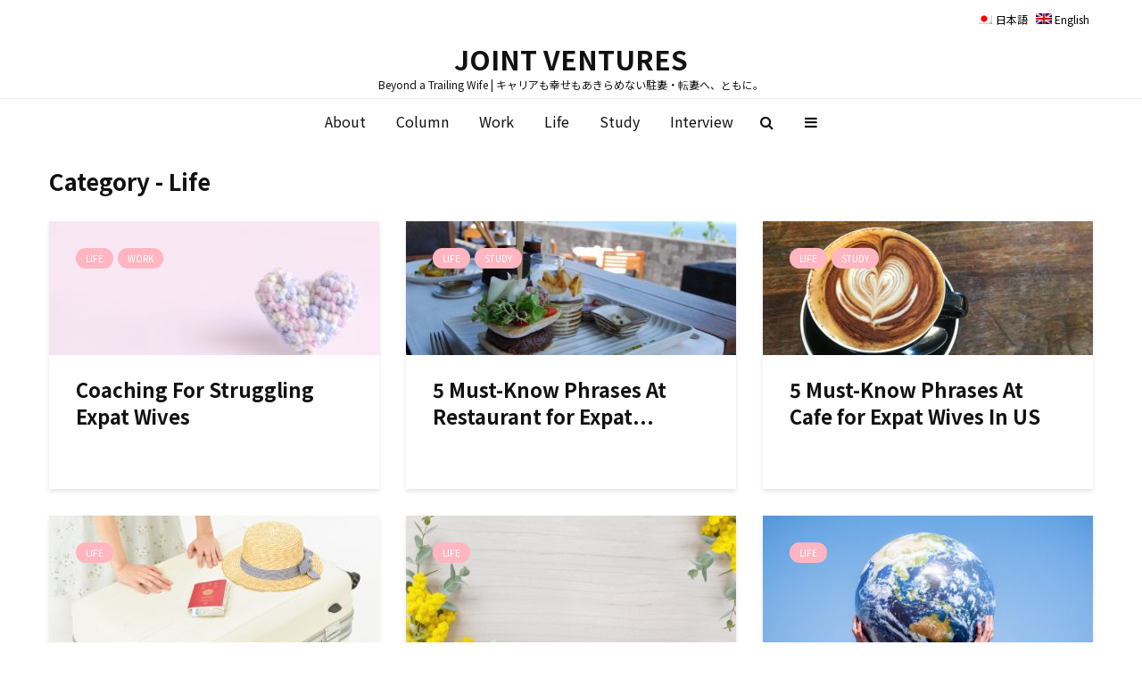

--- FILE ---
content_type: text/html; charset="UTF-8"
request_url: https://joint-ventures.net/en/category/life-en/
body_size: 10178
content:
<!DOCTYPE html>
<html lang="en-US" class="no-js">
<head>
	<meta charset="UTF-8">
	<meta name="viewport" content="width=device-width,initial-scale=1.0">
		<title>Life | JOINT VENTURES</title>
<link rel="alternate" hreflang="ja" href="https://joint-ventures.net/category/life/" />
<link rel="alternate" hreflang="en" href="https://joint-ventures.net/en/category/life-en/" />

<!-- All in One SEO Pack 2.11 by Michael Torbert of Semper Fi Web Design[159,193] -->
<meta name="robots" content="noindex,follow" />
<link rel='next' href='https://joint-ventures.net/en/category/life-en/page/2/' />

<link rel="canonical" href="https://joint-ventures.net/en/category/life-en/" />
<!-- /all in one seo pack -->
<link rel='dns-prefetch' href='//webfonts.sakura.ne.jp' />
<link rel='dns-prefetch' href='//s0.wp.com' />
<link rel='dns-prefetch' href='//maxcdn.bootstrapcdn.com' />
<link rel='dns-prefetch' href='//fonts.googleapis.com' />
<link rel='dns-prefetch' href='//s.w.org' />
<link rel="alternate" type="application/rss+xml" title="JOINT VENTURES &raquo; Feed" href="https://joint-ventures.net/en/feed/" />
<link rel="alternate" type="application/rss+xml" title="JOINT VENTURES &raquo; Comments Feed" href="https://joint-ventures.net/en/comments/feed/" />
<link rel="alternate" type="application/rss+xml" title="JOINT VENTURES &raquo; Life Category Feed" href="https://joint-ventures.net/en/category/life-en/feed/" />
		<script type="text/javascript">
			window._wpemojiSettings = {"baseUrl":"https:\/\/s.w.org\/images\/core\/emoji\/11\/72x72\/","ext":".png","svgUrl":"https:\/\/s.w.org\/images\/core\/emoji\/11\/svg\/","svgExt":".svg","source":{"concatemoji":"https:\/\/joint-ventures.net\/wp-includes\/js\/wp-emoji-release.min.js?ver=4.9.26"}};
			!function(e,a,t){var n,r,o,i=a.createElement("canvas"),p=i.getContext&&i.getContext("2d");function s(e,t){var a=String.fromCharCode;p.clearRect(0,0,i.width,i.height),p.fillText(a.apply(this,e),0,0);e=i.toDataURL();return p.clearRect(0,0,i.width,i.height),p.fillText(a.apply(this,t),0,0),e===i.toDataURL()}function c(e){var t=a.createElement("script");t.src=e,t.defer=t.type="text/javascript",a.getElementsByTagName("head")[0].appendChild(t)}for(o=Array("flag","emoji"),t.supports={everything:!0,everythingExceptFlag:!0},r=0;r<o.length;r++)t.supports[o[r]]=function(e){if(!p||!p.fillText)return!1;switch(p.textBaseline="top",p.font="600 32px Arial",e){case"flag":return s([55356,56826,55356,56819],[55356,56826,8203,55356,56819])?!1:!s([55356,57332,56128,56423,56128,56418,56128,56421,56128,56430,56128,56423,56128,56447],[55356,57332,8203,56128,56423,8203,56128,56418,8203,56128,56421,8203,56128,56430,8203,56128,56423,8203,56128,56447]);case"emoji":return!s([55358,56760,9792,65039],[55358,56760,8203,9792,65039])}return!1}(o[r]),t.supports.everything=t.supports.everything&&t.supports[o[r]],"flag"!==o[r]&&(t.supports.everythingExceptFlag=t.supports.everythingExceptFlag&&t.supports[o[r]]);t.supports.everythingExceptFlag=t.supports.everythingExceptFlag&&!t.supports.flag,t.DOMReady=!1,t.readyCallback=function(){t.DOMReady=!0},t.supports.everything||(n=function(){t.readyCallback()},a.addEventListener?(a.addEventListener("DOMContentLoaded",n,!1),e.addEventListener("load",n,!1)):(e.attachEvent("onload",n),a.attachEvent("onreadystatechange",function(){"complete"===a.readyState&&t.readyCallback()})),(n=t.source||{}).concatemoji?c(n.concatemoji):n.wpemoji&&n.twemoji&&(c(n.twemoji),c(n.wpemoji)))}(window,document,window._wpemojiSettings);
		</script>
		<style type="text/css">
img.wp-smiley,
img.emoji {
	display: inline !important;
	border: none !important;
	box-shadow: none !important;
	height: 1em !important;
	width: 1em !important;
	margin: 0 .07em !important;
	vertical-align: -0.1em !important;
	background: none !important;
	padding: 0 !important;
}
</style>
<link rel='stylesheet' id='contact-form-7-css'  href='https://joint-ventures.net/wp-content/plugins/contact-form-7/includes/css/styles.css?ver=5.1.1' type='text/css' media='all' />
<link rel='stylesheet' id='sb_instagram_styles-css'  href='https://joint-ventures.net/wp-content/plugins/instagram-feed/css/sb-instagram.min.css?ver=1.10.2' type='text/css' media='all' />
<link rel='stylesheet' id='sb-font-awesome-css'  href='https://maxcdn.bootstrapcdn.com/font-awesome/4.7.0/css/font-awesome.min.css' type='text/css' media='all' />
<link rel='stylesheet' id='mks_shortcodes_simple_line_icons-css'  href='https://joint-ventures.net/wp-content/plugins/meks-flexible-shortcodes/css/simple-line/simple-line-icons.css?ver=1.3.1' type='text/css' media='screen' />
<link rel='stylesheet' id='mks_shortcodes_css-css'  href='https://joint-ventures.net/wp-content/plugins/meks-flexible-shortcodes/css/style.css?ver=1.3.1' type='text/css' media='screen' />
<link rel='stylesheet' id='wpml-legacy-horizontal-list-0-css'  href='//joint-ventures.net/wp-content/plugins/sitepress-multilingual-cms/templates/language-switchers/legacy-list-horizontal/style.css?ver=1' type='text/css' media='all' />
<style id='wpml-legacy-horizontal-list-0-inline-css' type='text/css'>
.wpml-ls-sidebars-gridlove_header_sidebar{background-color:#ffffff;}.wpml-ls-sidebars-gridlove_header_sidebar, .wpml-ls-sidebars-gridlove_header_sidebar .wpml-ls-sub-menu, .wpml-ls-sidebars-gridlove_header_sidebar a {border-color:#cdcdcd;}.wpml-ls-sidebars-gridlove_header_sidebar a {color:#444444;background-color:#ffffff;}.wpml-ls-sidebars-gridlove_header_sidebar a:hover,.wpml-ls-sidebars-gridlove_header_sidebar a:focus {color:#000000;background-color:#eeeeee;}.wpml-ls-sidebars-gridlove_header_sidebar .wpml-ls-current-language>a {color:#444444;background-color:#ffffff;}.wpml-ls-sidebars-gridlove_header_sidebar .wpml-ls-current-language:hover>a, .wpml-ls-sidebars-gridlove_header_sidebar .wpml-ls-current-language>a:focus {color:#000000;background-color:#eeeeee;}
</style>
<link rel='stylesheet' id='wpml-menu-item-0-css'  href='//joint-ventures.net/wp-content/plugins/sitepress-multilingual-cms/templates/language-switchers/menu-item/style.css?ver=1' type='text/css' media='all' />
<link rel='stylesheet' id='gridlove-fonts-css'  href='https://fonts.googleapis.com/css?family=Noto+Sans+KR%3A400%2C700&#038;subset=latin&#038;ver=1.7.2' type='text/css' media='all' />
<link rel='stylesheet' id='gridlove-main-css'  href='https://joint-ventures.net/wp-content/themes/gridlove/assets/css/min.css?ver=1.7.2' type='text/css' media='all' />
<style id='gridlove-main-inline-css' type='text/css'>
body{font-size: 16px;}h1, .h1 {font-size: 30px;}h2, .h2,.col-lg-12 .gridlove-post-b .h3 {font-size: 26px;}h3, .h3 {font-size: 22px;}h4, .h4 {font-size: 20px;}h5, .h5 {font-size: 18px;}h6, .h6 {font-size: 16px;}.widget, .gridlove-header-responsive .sub-menu, .gridlove-site-header .sub-menu{font-size: 14px;}.gridlove-main-navigation {font-size: 16px;}.gridlove-post {font-size: 16px;}body{background-color: #ffffff;color: #5e5e5e;font-family: 'Noto Sans KR';font-weight: 400;}h1, h2, h3, h4, h5, h6,.h1, .h2, .h3, .h4, .h5, .h6,blockquote,thead td,.comment-author b,q:before,#bbpress-forums .bbp-forum-title, #bbpress-forums .bbp-topic-permalink{color: #111111;font-family: 'Noto Sans KR';font-weight: 700;}.gridlove-main-nav a,.gridlove-posts-widget a{font-family: 'Noto Sans KR';font-weight: 400;}.gridlove-header-top{background-color: #ffffff;color: #000000;}.gridlove-header-top a{color: #000000;}.gridlove-header-top a:hover{color: #ffb6c1;}.gridlove-header-wrapper,.gridlove-header-middle .sub-menu,.gridlove-header-responsive,.gridlove-header-responsive .sub-menu{background-color:#ffffff; }.gridlove-header-middle,.gridlove-header-middle a,.gridlove-header-responsive,.gridlove-header-responsive a{color: #111111;}.gridlove-header-middle a:hover,.gridlove-header-middle .gridlove-sidebar-action:hover,.gridlove-header-middle .gridlove-actions-button > span:hover,.gridlove-header-middle .current_page_item > a,.gridlove-header-middle .current_page_ancestor > a,.gridlove-header-middle .current-menu-item > a,.gridlove-header-middle .current-menu-ancestor > a,.gridlove-header-middle .gridlove-category-menu article:hover a,.gridlove-header-responsive a:hover {color: #ffb6c1;}.gridlove-header-middle .active>span,.gridlove-header-middle .gridlove-main-nav>li.menu-item-has-children:hover>a,.gridlove-header-middle .gridlove-social-icons:hover>span,.gridlove-header-responsive .active>span{background-color: rgba(17,17,17,0.05)}.gridlove-header-middle .gridlove-button-search{background-color: #ffb6c1;}.gridlove-header-middle .gridlove-search-form input{border-color: rgba(17,17,17,0.1)}.gridlove-header-middle .sub-menu,.gridlove-header-responsive .sub-menu{border-top: 1px solid rgba(17,17,17,0.05)}.gridlove-header-middle{height: 70px;}.gridlove-logo{max-height: 70px;}.gridlove-branding-bg{background:#f0233b;}.gridlove-header-responsive .gridlove-actions-button:hover >span{color:#ffb6c1;}.gridlove-sidebar-action .gridlove-bars:before,.gridlove-sidebar-action .gridlove-bars:after{background:#111111;}.gridlove-sidebar-action:hover .gridlove-bars:before,.gridlove-sidebar-action:hover .gridlove-bars:after{background:#ffb6c1;}.gridlove-sidebar-action .gridlove-bars{border-color: #111111;}.gridlove-sidebar-action:hover .gridlove-bars{border-color:#ffb6c1;}.gridlove-header-bottom .sub-menu{ background-color:#ffffff;}.gridlove-header-bottom .sub-menu a{color:#111111;}.gridlove-header-bottom .sub-menu a:hover,.gridlove-header-bottom .gridlove-category-menu article:hover a{color:#ffb6c1;}.gridlove-header-bottom{background-color:#ffffff;}.gridlove-header-bottom,.gridlove-header-bottom a{color: #111111;}.gridlove-header-bottom a:hover,.gridlove-header-bottom .gridlove-sidebar-action:hover,.gridlove-header-bottom .gridlove-actions-button > span:hover,.gridlove-header-bottom .current_page_item > a,.gridlove-header-bottom .current_page_ancestor > a,.gridlove-header-bottom .current-menu-item > a,.gridlove-header-bottom .current-menu-ancestor > a {color: #ffb6c1;}.gridlove-header-bottom .active>span,.gridlove-header-bottom .gridlove-main-nav>li.menu-item-has-children:hover>a,.gridlove-header-bottom .gridlove-social-icons:hover>span{background-color: rgba(17,17,17,0.05)}.gridlove-header-bottom .gridlove-search-form input{border-color: rgba(17,17,17,0.1)}.gridlove-header-bottom,.gridlove-header-bottom .sub-menu{border-top: 1px solid rgba(17,17,17,0.07)}.gridlove-header-bottom .gridlove-button-search{background-color: #ffb6c1;}.gridlove-header-sticky,.gridlove-header-sticky .sub-menu{background-color:#ffffff; }.gridlove-header-sticky,.gridlove-header-sticky a{color: #000000;}.gridlove-header-sticky a:hover,.gridlove-header-sticky .gridlove-sidebar-action:hover,.gridlove-header-sticky .gridlove-actions-button > span:hover,.gridlove-header-sticky .current_page_item > a,.gridlove-header-sticky .current_page_ancestor > a,.gridlove-header-sticky .current-menu-item > a,.gridlove-header-sticky .current-menu-ancestor > a,.gridlove-header-sticky .gridlove-category-menu article:hover a{color: #000000;}.gridlove-header-sticky .active>span,.gridlove-header-sticky .gridlove-main-nav>li.menu-item-has-children:hover>a,.gridlove-header-sticky .gridlove-social-icons:hover>span{background-color: rgba(0,0,0,0.05)}.gridlove-header-sticky .gridlove-search-form input{border-color: rgba(0,0,0,0.1)}.gridlove-header-sticky .sub-menu{border-top: 1px solid rgba(0,0,0,0.05)}.gridlove-header-sticky .gridlove-button-search{background-color: #000000;}.gridlove-cover-area,.gridlove-cover{height:500px; }.gridlove-cover-area .gridlove-cover-bg img{width:1400px; }.gridlove-box,#disqus_thread{background: #ffffff;}a{color: #5e5e5e;}.entry-title a{ color: #111111;}a:hover,.comment-reply-link,#cancel-comment-reply-link,.gridlove-box .entry-title a:hover,.gridlove-posts-widget article:hover a{color: #ffb6c1;}.entry-content p a,.widget_text a,.entry-content ul a,.entry-content ol a,.gridlove-text-module-content p a{color: #ffb6c1; border-color: rgba(255,182,193,0.8);}.entry-content p a:hover,.widget_text a:hover,.entry-content ul a:hover,.entry-content ol a:hover,.gridlove-text-module-content p a:hover{border-bottom: 1px solid transparent;}.comment-reply-link:hover,.gallery .gallery-item a:after, .wp-block-gallery .blocks-gallery-item a:after, .entry-content a.gridlove-popup-img {color: #5e5e5e; }.gridlove-post-b .box-col-b:only-child .entry-title a,.gridlove-post-d .entry-overlay:only-child .entry-title a{color: #111111;}.gridlove-post-b .box-col-b:only-child .entry-title a:hover,.gridlove-post-d .entry-overlay:only-child .entry-title a:hover,.gridlove-content .entry-header .gridlove-breadcrumbs a,.gridlove-content .entry-header .gridlove-breadcrumbs a:hover,.module-header .gridlove-breadcrumbs a,.module-header .gridlove-breadcrumbs a:hover { color: #ffb6c1; }.gridlove-post-b .box-col-b:only-child .meta-item,.gridlove-post-b .box-col-b:only-child .entry-meta a,.gridlove-post-b .box-col-b:only-child .entry-meta span,.gridlove-post-d .entry-overlay:only-child .meta-item,.gridlove-post-d .entry-overlay:only-child .entry-meta a,.gridlove-post-d .entry-overlay:only-child .entry-meta span {color: #818181;}.entry-meta .meta-item, .entry-meta a, .entry-meta span,.comment-metadata a{color: #818181;}blockquote{color: rgba(17,17,17,0.8);}blockquote:before{color: rgba(17,17,17,0.15);}.entry-meta a:hover{color: #111111;}.widget_tag_cloud a,.entry-tags a{ background: rgba(94,94,94,0.1); color: #5e5e5e; }.submit,.gridlove-button,.mks_autor_link_wrap a,.mks_read_more a,input[type="submit"],.gridlove-cat, .gridlove-pill,.gridlove-button-search{color:#FFF;background-color: #ffb6c1;}.wp-block-button__link{background-color: #ffb6c1; }.gridlove-button:hover{color:#FFF;}.gridlove-share a:hover{background:rgba(17, 17, 17, .8);color:#FFF;}.gridlove-pill:hover,.gridlove-author-links a:hover,.entry-category a:hover{background: #111;color: #FFF;}.gridlove-cover-content .entry-category a:hover,.entry-overlay .entry-category a:hover,.gridlove-highlight .entry-category a:hover,.gridlove-box.gridlove-post-d .entry-overlay .entry-category a:hover,.gridlove-post-a .entry-category a:hover,.gridlove-highlight .gridlove-format-icon{background: #FFF;color: #111;}.gridlove-author, .gridlove-prev-next-nav,.comment .comment-respond{border-color: rgba(94,94,94,0.1);}.gridlove-load-more a,.gridlove-pagination .gridlove-next a,.gridlove-pagination .gridlove-prev a,.gridlove-pagination .next,.gridlove-pagination .prev,.gridlove-infinite-scroll a,.double-bounce1, .double-bounce2,.gridlove-link-pages > span,.module-actions ul.page-numbers span.page-numbers{color:#FFF;background-color: #ffb6c1;}.gridlove-pagination .current{background-color:rgba(94,94,94,0.1);}.gridlove-highlight{background: #ffb6c1;}.gridlove-highlight,.gridlove-highlight h4,.gridlove-highlight a{color: #ffffff;}.gridlove-highlight .entry-meta .meta-item, .gridlove-highlight .entry-meta a, .gridlove-highlight .entry-meta span,.gridlove-highlight p{color: rgba(255,255,255,0.8);}.gridlove-highlight .gridlove-author-links .fa-link,.gridlove-highlight .gridlove_category_widget .gridlove-full-color li a:after{background: #ffb6c1;}.gridlove-highlight .entry-meta a:hover{color: #ffffff;}.gridlove-highlight.gridlove-post-d .entry-image a:after{background-color: rgba(255,182,193,0.7);}.gridlove-highlight.gridlove-post-d:hover .entry-image a:after{background-color: rgba(255,182,193,0.9);}.gridlove-highlight.gridlove-post-a .entry-image:hover>a:after, .gridlove-highlight.gridlove-post-b .entry-image:hover a:after{background-color: rgba(255,182,193,0.2);}.gridlove-highlight .gridlove-slider-controls > div{background-color: rgba(255,255,255,0.1);color: #ffffff; }.gridlove-highlight .gridlove-slider-controls > div:hover{background-color: rgba(255,255,255,0.3);color: #ffffff; }.gridlove-highlight.gridlove-box .entry-title a:hover{color: #ffb6c1;}.gridlove-highlight.widget_meta a, .gridlove-highlight.widget_recent_entries li, .gridlove-highlight.widget_recent_comments li, .gridlove-highlight.widget_nav_menu a, .gridlove-highlight.widget_archive li, .gridlove-highlight.widget_pages a{border-color: rgba(255,255,255,0.1);}.gridlove-cover-content .entry-meta .meta-item, .gridlove-cover-content .entry-meta a, .gridlove-cover-content .entry-meta span,.gridlove-cover-area .gridlove-breadcrumbs,.gridlove-cover-area .gridlove-breadcrumbs a,.gridlove-cover-area .gridlove-breadcrumbs .breadcrumb_last,body .gridlove-content .entry-overlay .gridlove-breadcrumbs {color: rgba(255, 255, 255, .8);}.gridlove-cover-content .entry-meta a:hover,.gridlove-cover-area .gridlove-breadcrumbs a:hover {color: rgba(255, 255, 255, 1);}.module-title h2,.module-title .h2{ color: #111111; }.gridlove-action-link,.gridlove-slider-controls > div,.module-actions ul.page-numbers .next.page-numbers,.module-actions ul.page-numbers .prev.page-numbers{background: rgba(17,17,17,0.1); color: #111111; }.gridlove-slider-controls > div:hover,.gridlove-action-link:hover,.module-actions ul.page-numbers .next.page-numbers:hover,.module-actions ul.page-numbers .prev.page-numbers:hover{color: #111111;background: rgba(17,17,17,0.3); }.gridlove-pn-ico,.gridlove-author-links .fa-link{background: rgba(94,94,94,0.1); color: #5e5e5e;}.gridlove-prev-next-nav a:hover .gridlove-pn-ico{background: rgba(255,182,193,1); color: #ffffff;}.widget_meta a,.widget_recent_entries li,.widget_recent_comments li,.widget_nav_menu a,.widget_archive li,.widget_pages a,.widget_categories li,.gridlove_category_widget .gridlove-count-color li,.widget_categories .children li,.widget_archiv .children li{border-color: rgba(94,94,94,0.1);}.widget_recent_entries a:hover,.menu-item-has-children.active > span,.menu-item-has-children.active > a,.gridlove-nav-widget-acordion:hover,.widget_recent_comments .recentcomments a.url:hover{color: #ffb6c1;}.widget_recent_comments .url,.post-date,.widget_recent_comments .recentcomments,.gridlove-nav-widget-acordion,.widget_archive li,.rss-date,.widget_categories li,.widget_archive li{color:#818181;}.widget_pages .children,.widget_nav_menu .sub-menu{background:#ffb6c1;color:#FFF;}.widget_pages .children a,.widget_nav_menu .sub-menu a,.widget_nav_menu .sub-menu span,.widget_pages .children span{color:#FFF;}.widget_tag_cloud a:hover,.entry-tags a:hover{background: #ffb6c1;color:#FFF;}.gridlove-footer{background: #f0f0f0;color: #000000;}.gridlove-footer .widget-title{color: #000000;}.gridlove-footer a{color: rgba(0,0,0,0.8);}.gridlove-footer a:hover{color: #000000;}.gridlove-footer .widget_recent_comments .url, .gridlove-footer .post-date, .gridlove-footer .widget_recent_comments .recentcomments, .gridlove-footer .gridlove-nav-widget-acordion, .gridlove-footer .widget_archive li, .gridlove-footer .rss-date{color: rgba(0,0,0,0.8); }.gridlove-footer .widget_meta a, .gridlove-footer .widget_recent_entries li, .gridlove-footer .widget_recent_comments li, .gridlove-footer .widget_nav_menu a, .gridlove-footer .widget_archive li, .gridlove-footer .widget_pages a,.gridlove-footer table,.gridlove-footer td,.gridlove-footer th,.gridlove-footer .widget_calendar table,.gridlove-footer .widget.widget_categories select,.gridlove-footer .widget_calendar table tfoot tr td{border-color: rgba(0,0,0,0.2);}table,thead,td,th,.widget_calendar table{ border-color: rgba(94,94,94,0.1);}input[type="text"], input[type="email"], input[type="url"], input[type="tel"], input[type="number"], input[type="date"], input[type="password"], select, textarea{border-color: rgba(94,94,94,0.2);}div.mejs-container .mejs-controls {background-color: rgba(94,94,94,0.1);}body .mejs-controls .mejs-time-rail .mejs-time-current{background: #ffb6c1;}body .mejs-video.mejs-container .mejs-controls{background-color: rgba(255,255,255,0.9);}.wp-block-cover .wp-block-cover-image-text, .wp-block-cover .wp-block-cover-text, .wp-block-cover h2, .wp-block-cover-image .wp-block-cover-image-text, .wp-block-cover-image .wp-block-cover-text, .wp-block-cover-image h2{font-family: 'Noto Sans KR';font-weight: 700; }.wp-block-cover-image .wp-block-cover-image-text, .wp-block-cover-image h2{font-size: 26px;}.widget_display_replies li, .widget_display_topics li{ color:#818181; }.gridlove-cats .gridlove-cat .entry-overlay-wrapper .entry-image:after, .gridlove-cat.gridlove-post-d .entry-image a:after { background-color: rgba(255,182,193,0.7); }.gridlove-cat.gridlove-post-d:hover .entry-image a:after { background-color: rgba(255,182,193,0.9); }
</style>
<link rel='stylesheet' id='meks-ads-widget-css'  href='https://joint-ventures.net/wp-content/plugins/meks-easy-ads-widget/css/style.css?ver=2.0.4' type='text/css' media='all' />
<link rel='stylesheet' id='meks_instagram-widget-styles-css'  href='https://joint-ventures.net/wp-content/plugins/meks-easy-instagram-widget/css/widget.css?ver=4.9.26' type='text/css' media='all' />
<link rel='stylesheet' id='meks-flickr-widget-css'  href='https://joint-ventures.net/wp-content/plugins/meks-simple-flickr-widget/css/style.css?ver=1.1.3' type='text/css' media='all' />
<link rel='stylesheet' id='meks-author-widget-css'  href='https://joint-ventures.net/wp-content/plugins/meks-smart-author-widget/css/style.css?ver=1.1.1' type='text/css' media='all' />
<link rel='stylesheet' id='meks-social-widget-css'  href='https://joint-ventures.net/wp-content/plugins/meks-smart-social-widget/css/style.css?ver=1.3.5' type='text/css' media='all' />
<link rel='stylesheet' id='meks-themeforest-widget-css'  href='https://joint-ventures.net/wp-content/plugins/meks-themeforest-smart-widget/css/style.css?ver=1.3' type='text/css' media='all' />
<link rel='stylesheet' id='tablepress-default-css'  href='https://joint-ventures.net/wp-content/plugins/tablepress/css/default.min.css?ver=1.9.2' type='text/css' media='all' />
<link rel='stylesheet' id='jetpack_css-css'  href='https://c0.wp.com/p/jetpack/6.9.4/css/jetpack.css' type='text/css' media='all' />
<script type='text/javascript' src='https://c0.wp.com/c/4.9.26/wp-includes/js/jquery/jquery.js'></script>
<script type='text/javascript' src='https://c0.wp.com/c/4.9.26/wp-includes/js/jquery/jquery-migrate.min.js'></script>
<script type='text/javascript' src='//webfonts.sakura.ne.jp/js/sakura.js?ver=2.0.0'></script>
<link rel='https://api.w.org/' href='https://joint-ventures.net/en/wp-json/' />
<link rel="EditURI" type="application/rsd+xml" title="RSD" href="https://joint-ventures.net/xmlrpc.php?rsd" />
<link rel="wlwmanifest" type="application/wlwmanifest+xml" href="https://joint-ventures.net/wp-includes/wlwmanifest.xml" /> 
<meta name="generator" content="WordPress 4.9.26" />
<meta name="generator" content="WPML ver:4.1.4 stt:1,28;" />
	<!-- Fonts Plugin CSS - https://fontsplugin.com/ -->
	<style>
			</style>
	<!-- Fonts Plugin CSS -->
	
<link rel='dns-prefetch' href='//v0.wordpress.com'/>
<link rel='dns-prefetch' href='//c0.wp.com'/>
<style type='text/css'>img#wpstats{display:none}</style><link rel="icon" href="https://joint-ventures.net/wp-content/uploads/2019/01/cropped-transparent-32x32.png" sizes="32x32" />
<link rel="icon" href="https://joint-ventures.net/wp-content/uploads/2019/01/cropped-transparent-192x192.png" sizes="192x192" />
<link rel="apple-touch-icon-precomposed" href="https://joint-ventures.net/wp-content/uploads/2019/01/cropped-transparent-180x180.png" />
<meta name="msapplication-TileImage" content="https://joint-ventures.net/wp-content/uploads/2019/01/cropped-transparent-270x270.png" />

<!-- BEGIN Typekit Fonts for WordPress -->

<!-- END Typekit Fonts for WordPress -->

<style type="text/css">.gridlove-cover-area { background: #FFFFFF; }</style>
<!-- BEGIN ExactMetrics v5.3.7 Universal Analytics - https://exactmetrics.com/ -->
<script>
(function(i,s,o,g,r,a,m){i['GoogleAnalyticsObject']=r;i[r]=i[r]||function(){
	(i[r].q=i[r].q||[]).push(arguments)},i[r].l=1*new Date();a=s.createElement(o),
	m=s.getElementsByTagName(o)[0];a.async=1;a.src=g;m.parentNode.insertBefore(a,m)
})(window,document,'script','https://www.google-analytics.com/analytics.js','ga');
  ga('create', 'UA-133574164-1', 'auto');
  ga('send', 'pageview');
</script>
<!-- END ExactMetrics Universal Analytics -->
			<link rel="stylesheet" type="text/css" id="wp-custom-css" href="https://joint-ventures.net/en/?custom-css=381aac8ca3" />
		<style id="tt-easy-google-font-styles" type="text/css">p { }
h1 { }
h2 { }
h3 { }
h4 { }
h5 { }
h6 { }
</style></head>

<body class="archive category category-life-en category-172 chrome gridlove-cover-overlay-off gridlove-v_1_7_2">
	
		
	<header id="header" class="gridlove-site-header hidden-md-down  ">
			
							<div class="gridlove-header-top">
	<div class="container">

		
		
					<div class="gridlove-slot-r">
				<nav class="secondary-navigation">	
		<ul id="menu-gridlove-secondary" class="menu"><li id="menu-item-wpml-ls-141-ja" class="menu-item wpml-ls-slot-141 wpml-ls-item wpml-ls-item-ja wpml-ls-menu-item wpml-ls-first-item menu-item-type-wpml_ls_menu_item menu-item-object-wpml_ls_menu_item menu-item-wpml-ls-141-ja"><a title="日本語" href="https://joint-ventures.net/category/life/"><img class="wpml-ls-flag" src="https://joint-ventures.net/wp-content/plugins/sitepress-multilingual-cms/res/flags/ja.png" alt="ja" title="日本語"><span class="wpml-ls-native">日本語</span></a></li>
<li id="menu-item-wpml-ls-141-en" class="menu-item wpml-ls-slot-141 wpml-ls-item wpml-ls-item-en wpml-ls-current-language wpml-ls-menu-item wpml-ls-last-item menu-item-type-wpml_ls_menu_item menu-item-object-wpml_ls_menu_item menu-item-wpml-ls-141-en"><a title="English" href="https://joint-ventures.net/en/category/life-en/"><img class="wpml-ls-flag" src="https://joint-ventures.net/wp-content/plugins/sitepress-multilingual-cms/res/flags/en.png" alt="en" title="English"><span class="wpml-ls-native">English</span></a></li>
</ul></nav>
 
			</div>
			</div>				
</div>			
			<div class="gridlove-header-4">
	<div class="gridlove-header-wrapper">
	<div class="gridlove-header-middle">
		<div class="gridlove-slot-c">
			
<div class="gridlove-site-branding  gridlove-txt-logo">
			<span class="site-title h1"><a href="https://joint-ventures.net/en/" rel="home">JOINT VENTURES</a></span>
	
			<span class="gridlove-site-description">Beyond a Trailing Wife | キャリアも幸せもあきらめない駐妻・転妻へ、ともに。</span>	
</div>

		</div>
	</div>
	</div>
	<div class="gridlove-header-bottom">
		<div class="gridlove-slot-c">
			<nav class="gridlove-main-navigation">	
				<ul id="menu-gridlove-main" class="gridlove-main-nav gridlove-menu"><li id="menu-item-2512" class="menu-item menu-item-type-post_type menu-item-object-page menu-item-2512"><a href="https://joint-ventures.net/en/about/">About</a></li>
<li id="menu-item-2601" class="menu-item menu-item-type-taxonomy menu-item-object-category menu-item-2601"><a href="https://joint-ventures.net/en/category/column-en/">Column</a></li>
<li id="menu-item-2489" class="menu-item menu-item-type-taxonomy menu-item-object-category menu-item-2489"><a href="https://joint-ventures.net/en/category/work-en/">Work</a></li>
<li id="menu-item-2490" class="menu-item menu-item-type-taxonomy menu-item-object-category menu-item-2490"><a href="https://joint-ventures.net/en/category/life-en/">Life</a></li>
<li id="menu-item-3076" class="menu-item menu-item-type-taxonomy menu-item-object-category menu-item-3076"><a href="https://joint-ventures.net/en/category/study-en/">Study</a></li>
<li id="menu-item-3959" class="menu-item menu-item-type-taxonomy menu-item-object-category menu-item-3959"><a href="https://joint-ventures.net/en/category/interview-en/">Interview</a></li>
</ul>	</nav>				<ul class="gridlove-actions gridlove-menu">
					<li class="gridlove-actions-button gridlove-action-search">
	<span>
		<i class="fa fa-search"></i>
	</span>
	<ul class="sub-menu">
		<li>
			<form class="gridlove-search-form" action="https://joint-ventures.net/en/" method="get"><input name="s" type="text" value="" placeholder="Type here to search..." /><button type="submit" class="gridlove-button-search">Search</button></form>		</li>
	</ul>
</li>					<li class="gridlove-actions-button">
	<span class="gridlove-sidebar-action">
		<i class="fa fa-bars"></i>
	</span>
</li>			</ul>
		</div>
	</div>
</div>
							<div id="gridlove-header-sticky" class="gridlove-header-sticky">
	<div class="container">
		
		<div class="gridlove-slot-l">
						
<div class="gridlove-site-branding  gridlove-txt-logo">
			<span class="site-title h1"><a href="https://joint-ventures.net/en/" rel="home">JOINT VENTURES</a></span>
	
			<span class="gridlove-site-description">Beyond a Trailing Wife | キャリアも幸せもあきらめない駐妻・転妻へ、ともに。</span>	
</div>

		</div>	
		<div class="gridlove-slot-r">
			<nav class="gridlove-main-navigation">	
				<ul id="menu-gridlove-main-1" class="gridlove-main-nav gridlove-menu"><li class="menu-item menu-item-type-post_type menu-item-object-page menu-item-2512"><a href="https://joint-ventures.net/en/about/">About</a></li>
<li class="menu-item menu-item-type-taxonomy menu-item-object-category menu-item-2601"><a href="https://joint-ventures.net/en/category/column-en/">Column</a></li>
<li class="menu-item menu-item-type-taxonomy menu-item-object-category menu-item-2489"><a href="https://joint-ventures.net/en/category/work-en/">Work</a></li>
<li class="menu-item menu-item-type-taxonomy menu-item-object-category menu-item-2490"><a href="https://joint-ventures.net/en/category/life-en/">Life</a></li>
<li class="menu-item menu-item-type-taxonomy menu-item-object-category menu-item-3076"><a href="https://joint-ventures.net/en/category/study-en/">Study</a></li>
<li class="menu-item menu-item-type-taxonomy menu-item-object-category menu-item-3959"><a href="https://joint-ventures.net/en/category/interview-en/">Interview</a></li>
</ul>	</nav>     
				<ul class="gridlove-actions gridlove-menu">
					<li class="gridlove-actions-button gridlove-action-search">
	<span>
		<i class="fa fa-search"></i>
	</span>
	<ul class="sub-menu">
		<li>
			<form class="gridlove-search-form" action="https://joint-ventures.net/en/" method="get"><input name="s" type="text" value="" placeholder="Type here to search..." /><button type="submit" class="gridlove-button-search">Search</button></form>		</li>
	</ul>
</li>					<li class="gridlove-actions-button">
	<span class="gridlove-sidebar-action">
		<i class="fa fa-bars"></i>
	</span>
</li>			</ul>
		</div>
	</div>
</div>			
	</header>

	<div id="gridlove-header-responsive" class="gridlove-header-responsive hidden-lg-up">

	<div class="container">
		
		
<div class="gridlove-site-branding  gridlove-txt-logo">
			<span class="site-title h1"><a href="https://joint-ventures.net/en/" rel="home">JOINT VENTURES</a></span>
	
			<span class="gridlove-site-description">Beyond a Trailing Wife | キャリアも幸せもあきらめない駐妻・転妻へ、ともに。</span>	
</div>


		<ul class="gridlove-actions gridlove-menu">

								<li class="gridlove-actions-button gridlove-action-search">
	<span>
		<i class="fa fa-search"></i>
	</span>
	<ul class="sub-menu">
		<li>
			<form class="gridlove-search-form" action="https://joint-ventures.net/en/" method="get"><input name="s" type="text" value="" placeholder="Type here to search..." /><button type="submit" class="gridlove-button-search">Search</button></form>		</li>
	</ul>
</li>							<li class="gridlove-actions-button">
	<span class="gridlove-sidebar-action">
		<i class="fa fa-bars"></i>
	</span>
</li>				
	
</ul>
	</div>

</div>




    <div id="content" class="gridlove-site-content container">

        <div class="gridlove-module module-type-posts ">
            <div class="module-header"><div class="module-title"><h1 class="h2">Category - Life</h1></div></div>
            <div class="row gridlove-posts">

                
                    
                    
                        
                        
                                                <div class="col-lg-4 col-md-6 col-sm-12 layout-simple">
                                                        <article class="gridlove-post gridlove-post-a gridlove-box  post-3847 post type-post status-publish format-standard has-post-thumbnail hentry category-life-en category-work-en tag-coaching tag-expat-wife">

            <div class="entry-image">
            <a href="https://joint-ventures.net/en/expat-wife-coaching/" title="Coaching For Struggling Expat Wives"><img width="370" height="150" src="https://joint-ventures.net/wp-content/uploads/2019/03/84e387aea57eac7735187b8daa296078_s-370x150.jpg" class="attachment-gridlove-a4 size-gridlove-a4 wp-post-image" alt="" /></a>
            <div class="entry-category">
                                                    
                                    <a href="https://joint-ventures.net/en/category/life-en/" class="gridlove-cat gridlove-cat-172">Life</a><a href="https://joint-ventures.net/en/category/work-en/" class="gridlove-cat gridlove-cat-173">Work</a>                            </div>
        </div>
    

    <div class="box-inner-p">
        <div class="box-inner-ellipsis">
            <h2 class="entry-title h3"><a href="https://joint-ventures.net/en/expat-wife-coaching/">Coaching For Struggling Expat Wives</a></h2>        </div>
            </div>

</article>                        </div>
                        
                        
                    
                        
                        
                                                <div class="col-lg-4 col-md-6 col-sm-12 layout-simple">
                                                        <article class="gridlove-post gridlove-post-a gridlove-box  post-3822 post type-post status-publish format-standard has-post-thumbnail hentry category-life-en category-study-en tag-english tag-expat-wife tag-restaurant">

            <div class="entry-image">
            <a href="https://joint-ventures.net/en/expat-wife-english-phrases-at-restaurant/" title="5 Must-Know Phrases At Restaurant for Expat Wives In US"><img width="370" height="150" src="https://joint-ventures.net/wp-content/uploads/2019/03/76efb3116b4960e524631cc15e3d3028_s-370x150.jpg" class="attachment-gridlove-a4 size-gridlove-a4 wp-post-image" alt="" /></a>
            <div class="entry-category">
                                                    
                                    <a href="https://joint-ventures.net/en/category/life-en/" class="gridlove-cat gridlove-cat-172">Life</a><a href="https://joint-ventures.net/en/category/study-en/" class="gridlove-cat gridlove-cat-205">Study</a>                            </div>
        </div>
    

    <div class="box-inner-p">
        <div class="box-inner-ellipsis">
            <h2 class="entry-title h3"><a href="https://joint-ventures.net/en/expat-wife-english-phrases-at-restaurant/">5 Must-Know Phrases At Restaurant for Expat Wives In US</a></h2>        </div>
            </div>

</article>                        </div>
                        
                        
                    
                        
                        
                                                <div class="col-lg-4 col-md-6 col-sm-12 layout-simple">
                                                        <article class="gridlove-post gridlove-post-a gridlove-box  post-3663 post type-post status-publish format-standard has-post-thumbnail hentry category-life-en category-study-en tag-cafe tag-english tag-expat-wife">

            <div class="entry-image">
            <a href="https://joint-ventures.net/en/expat-wife-english-phrases-at-cafe/" title="5 Must-Know Phrases At Cafe for Expat Wives In US"><img width="370" height="150" src="https://joint-ventures.net/wp-content/uploads/2019/03/a18a0941487b56ba64ef438a24740dd7_s-370x150.jpg" class="attachment-gridlove-a4 size-gridlove-a4 wp-post-image" alt="" /></a>
            <div class="entry-category">
                                                    
                                    <a href="https://joint-ventures.net/en/category/life-en/" class="gridlove-cat gridlove-cat-172">Life</a><a href="https://joint-ventures.net/en/category/study-en/" class="gridlove-cat gridlove-cat-205">Study</a>                            </div>
        </div>
    

    <div class="box-inner-p">
        <div class="box-inner-ellipsis">
            <h2 class="entry-title h3"><a href="https://joint-ventures.net/en/expat-wife-english-phrases-at-cafe/">5 Must-Know Phrases At Cafe for Expat Wives In US</a></h2>        </div>
            </div>

</article>                        </div>
                        
                        
                    
                        
                        
                                                <div class="col-lg-4 col-md-6 col-sm-12 layout-simple">
                                                        <article class="gridlove-post gridlove-post-a gridlove-box  post-3501 post type-post status-publish format-standard has-post-thumbnail hentry category-life-en tag-bring tag-expat-wife tag-japan tag-us">

            <div class="entry-image">
            <a href="https://joint-ventures.net/en/expat-wife-what-to-bring-from-japan-to-us/" title="10 Products Japanese Expat Wives Would Miss In US"><img width="370" height="150" src="https://joint-ventures.net/wp-content/uploads/2019/03/8ee2554fae9d3d29491abad290be6ff9_s-370x150.jpg" class="attachment-gridlove-a4 size-gridlove-a4 wp-post-image" alt="" /></a>
            <div class="entry-category">
                                                    
                                    <a href="https://joint-ventures.net/en/category/life-en/" class="gridlove-cat gridlove-cat-172">Life</a>                            </div>
        </div>
    

    <div class="box-inner-p">
        <div class="box-inner-ellipsis">
            <h2 class="entry-title h3"><a href="https://joint-ventures.net/en/expat-wife-what-to-bring-from-japan-to-us/">10 Products Japanese Expat Wives Would Miss In US</a></h2>        </div>
            </div>

</article>                        </div>
                        
                        
                    
                        
                        
                                                <div class="col-lg-4 col-md-6 col-sm-12 layout-simple">
                                                        <article class="gridlove-post gridlove-post-a gridlove-box  post-3459 post type-post status-publish format-standard has-post-thumbnail hentry category-life-en tag-expat-wife tag-us tag-women">

            <div class="entry-image">
            <a href="https://joint-ventures.net/en/expat-wife-international-womens-day/" title="International Women&#8217;s Day for Expat Wives"><img width="370" height="150" src="https://joint-ventures.net/wp-content/uploads/2019/03/b01d71fb41ae4aa7b0b1e97659fc7aa1_s-370x150.jpg" class="attachment-gridlove-a4 size-gridlove-a4 wp-post-image" alt="" /></a>
            <div class="entry-category">
                                                    
                                    <a href="https://joint-ventures.net/en/category/life-en/" class="gridlove-cat gridlove-cat-172">Life</a>                            </div>
        </div>
    

    <div class="box-inner-p">
        <div class="box-inner-ellipsis">
            <h2 class="entry-title h3"><a href="https://joint-ventures.net/en/expat-wife-international-womens-day/">International Women&#8217;s Day for Expat Wives</a></h2>        </div>
            </div>

</article>                        </div>
                        
                        
                    
                        
                        
                                                <div class="col-lg-4 col-md-6 col-sm-12 layout-simple">
                                                        <article class="gridlove-post gridlove-post-a gridlove-box  post-3362 post type-post status-publish format-standard has-post-thumbnail hentry category-life-en tag-expat-wife tag-friends tag-internations">

            <div class="entry-image">
            <a href="https://joint-ventures.net/en/expat-wife-internations/" title="How &#8220;Internations&#8221; Can Connect Expats Or Expat Wives"><img width="370" height="150" src="https://joint-ventures.net/wp-content/uploads/2019/03/7474a4eb6d6924e8e473bc32ba8bc12b_s-370x150.jpg" class="attachment-gridlove-a4 size-gridlove-a4 wp-post-image" alt="" /></a>
            <div class="entry-category">
                                                    
                                    <a href="https://joint-ventures.net/en/category/life-en/" class="gridlove-cat gridlove-cat-172">Life</a>                            </div>
        </div>
    

    <div class="box-inner-p">
        <div class="box-inner-ellipsis">
            <h2 class="entry-title h3"><a href="https://joint-ventures.net/en/expat-wife-internations/">How &#8220;Internations&#8221; Can Connect Expats Or Expat Wives</a></h2>        </div>
            </div>

</article>                        </div>
                        
                        
                    
                        
                        
                                                <div class="col-lg-4 col-md-6 col-sm-12 layout-simple">
                                                        <article class="gridlove-post gridlove-post-a gridlove-box  post-3271 post type-post status-publish format-standard has-post-thumbnail hentry category-life-en tag-english tag-expat-wife tag-laugh tag-us">

            <div class="entry-image">
            <a href="https://joint-ventures.net/en/expat-wife-comedy/" title="Laugh And Be Happy Expat WifeーComedy In The US"><img width="370" height="150" src="https://joint-ventures.net/wp-content/uploads/2019/02/599e39b28ecd6bd35f0f3853d8ae2a28_s-370x150.jpg" class="attachment-gridlove-a4 size-gridlove-a4 wp-post-image" alt="" /></a>
            <div class="entry-category">
                                                    
                                    <a href="https://joint-ventures.net/en/category/life-en/" class="gridlove-cat gridlove-cat-172">Life</a>                            </div>
        </div>
    

    <div class="box-inner-p">
        <div class="box-inner-ellipsis">
            <h2 class="entry-title h3"><a href="https://joint-ventures.net/en/expat-wife-comedy/">Laugh And Be Happy Expat WifeーComedy In The US</a></h2>        </div>
            </div>

</article>                        </div>
                        
                        
                    
                        
                        
                                                <div class="col-lg-4 col-md-6 col-sm-12 layout-simple">
                                                        <article class="gridlove-post gridlove-post-a gridlove-box  post-3150 post type-post status-publish format-standard has-post-thumbnail hentry category-life-en tag-expat-wife tag-hygge">

            <div class="entry-image">
            <a href="https://joint-ventures.net/en/expat-wife-hygge/" title="Do &#8220;Hygge&#8221; And Be Yourself (Before Being Expat Wife)"><img width="370" height="150" src="https://joint-ventures.net/wp-content/uploads/2019/02/4a97ef0fad7bab6211fb424e07464dd8_s-370x150.jpg" class="attachment-gridlove-a4 size-gridlove-a4 wp-post-image" alt="" /></a>
            <div class="entry-category">
                                                    
                                    <a href="https://joint-ventures.net/en/category/life-en/" class="gridlove-cat gridlove-cat-172">Life</a>                            </div>
        </div>
    

    <div class="box-inner-p">
        <div class="box-inner-ellipsis">
            <h2 class="entry-title h3"><a href="https://joint-ventures.net/en/expat-wife-hygge/">Do &#8220;Hygge&#8221; And Be Yourself (Before Being Expat Wife)</a></h2>        </div>
            </div>

</article>                        </div>
                        
                        
                    
                        
                        
                                                <div class="col-lg-4 col-md-6 col-sm-12 layout-simple">
                                                        <article class="gridlove-post gridlove-post-a gridlove-box  post-2982 post type-post status-publish format-standard has-post-thumbnail hentry category-life-en tag-expat-wife tag-joint-ventures tag-love tag-valentines-day">

            <div class="entry-image">
            <a href="https://joint-ventures.net/en/expat-wife-valentine-day/" title="Valentine&#8217;s Day For Expat Wives Abroad"><img width="370" height="150" src="https://joint-ventures.net/wp-content/uploads/2019/02/436598316aa60e47c821f6ad276a1061_s-370x150.jpg" class="attachment-gridlove-a4 size-gridlove-a4 wp-post-image" alt="" /></a>
            <div class="entry-category">
                                                    
                                    <a href="https://joint-ventures.net/en/category/life-en/" class="gridlove-cat gridlove-cat-172">Life</a>                            </div>
        </div>
    

    <div class="box-inner-p">
        <div class="box-inner-ellipsis">
            <h2 class="entry-title h3"><a href="https://joint-ventures.net/en/expat-wife-valentine-day/">Valentine&#8217;s Day For Expat Wives Abroad</a></h2>        </div>
            </div>

</article>                        </div>
                        
                        
                    
                        
                        
                                                <div class="col-lg-4 col-md-6 col-sm-12 layout-simple">
                                                        <article class="gridlove-post gridlove-post-a gridlove-box  post-2946 post type-post status-publish format-standard has-post-thumbnail hentry category-life-en tag-cat-cafe tag-expat-wife tag-joint-ventures">

            <div class="entry-image">
            <a href="https://joint-ventures.net/en/catcafe-america/" title="Cat Cafe In US Can Be Heaven For Cat-loving Expat Wives"><img width="370" height="150" src="https://joint-ventures.net/wp-content/uploads/2019/02/4f41df9f8aec02a9820e60b599c54f84_s-370x150.jpg" class="attachment-gridlove-a4 size-gridlove-a4 wp-post-image" alt="" /></a>
            <div class="entry-category">
                                                    
                                    <a href="https://joint-ventures.net/en/category/life-en/" class="gridlove-cat gridlove-cat-172">Life</a>                            </div>
        </div>
    

    <div class="box-inner-p">
        <div class="box-inner-ellipsis">
            <h2 class="entry-title h3"><a href="https://joint-ventures.net/en/catcafe-america/">Cat Cafe In US Can Be Heaven For Cat-loving Expat Wives</a></h2>        </div>
            </div>

</article>                        </div>
                        
                        
                    
                    
                
            </div>

        </div>

        

<nav class="gridlove-pagination gridlove-infinite-scroll">
    <a href="https://joint-ventures.net/en/category/life-en/page/2/">Load More</a>    <div class="gridlove-loader">
	  <div class="double-bounce1"></div>
	  <div class="double-bounce2"></div>
    </div>
</nav>


    </div>



<div id="footer" class="gridlove-footer">

	
	        <div class="container">
	            <div class="row">
	                
											<div class="col-lg-12 col-md-12 col-sm-12">
															<div id="text-16" class="widget widget_text">			<div class="textwidget"><div id="sb_instagram" class="sbi sbi_disable_mobile sbi_col_4" style="width:100%; padding-bottom: 10px; " data-id="10742681638" data-num="8" data-res="auto" data-cols="4" data-options='{&quot;sortby&quot;: &quot;none&quot;, &quot;showbio&quot;: &quot;true&quot;,&quot;feedID&quot;: &quot;10742681638&quot;, &quot;headercolor&quot;: &quot;&quot;, &quot;imagepadding&quot;: &quot;5&quot;,&quot;mid&quot;: &quot;M2E4MWE5Zg==&quot;, &quot;disablecache&quot;: &quot;false&quot;, &quot;sbiCacheExists&quot;: &quot;true&quot;,&quot;callback&quot;: &quot;MTQ4NTZjM2MwN2J.lNGE2Y2FhZGRjNDQ4N2FjZTNlMWM=&quot;, &quot;sbiHeaderCache&quot;: &quot;true&quot;}'><div class="sb_instagram_header" style="padding: 10px; padding-bottom: 0;"></div><div id="sbi_images" style="padding: 5px;"><div class="sbi_loader"></div></div><div id="sbi_load" class="sbi_hidden"><a class="sbi_load_btn" href="javascript:void(0);" style="display: none; "><span class="sbi_btn_text">Load More...</span><span class="sbi_loader sbi_hidden"></span></a><span class="sbi_follow_btn sbi_custom"><a href="https://www.instagram.com/" style="background: #ffb6c1; " target="_blank"><i class="fa fab fa-instagram"></i>Follow on Instagram</a></span></div></div>
</div>
		</div><div id="nav_menu-10" class="widget widget_nav_menu"><div class="menu-gridlove-footer-container"><ul id="menu-gridlove-footer" class="menu"><li id="menu-item-3051" class="menu-item menu-item-type-post_type menu-item-object-page menu-item-3051"><a href="https://joint-ventures.net/en/privacy-policy/">Privacy Policy</a></li>
</ul></div></div>													</div>
					
	            </div>
	        </div>

	
    
	        <div class="gridlove-copyright">
	            <div class="container">
	                <p style="text-align: center">Copyright © 2019 by JOINT VENTURES.</p>	            </div>
	        </div>

	
</div>

<div class="gridlove-sidebar-action-wrapper">

	<span class="gridlove-action-close"><i class="fa fa-times" aria-hidden="true"></i></span>

	<div class="gridlove-sidebar-action-inside">

		<div class="hidden-lg-up widget gridlove-box widget_nav_menu">
					<ul id="menu-gridlove-main-2" class="gridlove-mobile-menu"><li class="menu-item menu-item-type-post_type menu-item-object-page menu-item-2512"><a href="https://joint-ventures.net/en/about/">About</a></li>
<li class="menu-item menu-item-type-taxonomy menu-item-object-category menu-item-2601"><a href="https://joint-ventures.net/en/category/column-en/">Column</a></li>
<li class="menu-item menu-item-type-taxonomy menu-item-object-category menu-item-2489"><a href="https://joint-ventures.net/en/category/work-en/">Work</a></li>
<li class="menu-item menu-item-type-taxonomy menu-item-object-category menu-item-2490"><a href="https://joint-ventures.net/en/category/life-en/">Life</a></li>
<li class="menu-item menu-item-type-taxonomy menu-item-object-category menu-item-3076"><a href="https://joint-ventures.net/en/category/study-en/">Study</a></li>
<li class="menu-item menu-item-type-taxonomy menu-item-object-category menu-item-3959"><a href="https://joint-ventures.net/en/category/interview-en/">Interview</a></li>
</ul>		</div>

									<div id="icl_lang_sel_widget-2" class="widget gridlove-box widget_icl_lang_sel_widget">
<div class="wpml-ls-sidebars-gridlove_header_sidebar wpml-ls wpml-ls-legacy-list-horizontal">
	<ul><li class="wpml-ls-slot-gridlove_header_sidebar wpml-ls-item wpml-ls-item-ja wpml-ls-first-item wpml-ls-item-legacy-list-horizontal">
				<a href="https://joint-ventures.net/category/life/" class="wpml-ls-link"><img class="wpml-ls-flag" src="https://joint-ventures.net/wp-content/plugins/sitepress-multilingual-cms/res/flags/ja.png" alt="ja" title="日本語"><span class="wpml-ls-native">日本語</span></a>
			</li><li class="wpml-ls-slot-gridlove_header_sidebar wpml-ls-item wpml-ls-item-en wpml-ls-current-language wpml-ls-last-item wpml-ls-item-legacy-list-horizontal">
				<a href="https://joint-ventures.net/en/category/life-en/" class="wpml-ls-link"><img class="wpml-ls-flag" src="https://joint-ventures.net/wp-content/plugins/sitepress-multilingual-cms/res/flags/en.png" alt="en" title="English"><span class="wpml-ls-native">English</span></a>
			</li></ul>
</div></div><div id="mks_author_widget-5" class="widget gridlove-box mks_author_widget">
	<a href="https://joint-ventures.net/en/author/joint-ventures/"><img alt='' src='https://secure.gravatar.com/avatar/19e370e90055ec3593bbcf067d067a24?s=80&#038;d=mm&#038;r=g' srcset='https://secure.gravatar.com/avatar/19e370e90055ec3593bbcf067d067a24?s=160&#038;d=mm&#038;r=g 2x' class='avatar avatar-80 photo' height='80' width='80' /></a>	
  <h3><a href="https://joint-ventures.net/en/author/joint-ventures/">JOINT VENTURES</a></h3>
			
	<div class="mks_autor_link_wrap"><a href="https://joint-ventures.net/en/author/joint-ventures/" class="mks_author_link">View all posts</a></div>

</div><div id="mks_social_widget-14" class="widget gridlove-box mks_social_widget"><h4 class="widget-title">Follow Me ♡</h4>		
				
							<ul class="mks_social_widget_ul">
		  			  		<li><a href="https://twitter.com/AiJointVentures" title="Twitter" class="twitter_ico soc_circle" target="_blank" style="width: 42px; height: 42px; font-size: 16px;line-height:47px;"><span>twitter</span></a></li>
		  			  		<li><a href="https://www.instagram.com/aijointventures/" title="Instagram" class="instagram_ico soc_circle" target="_blank" style="width: 42px; height: 42px; font-size: 16px;line-height:47px;"><span>instagram</span></a></li>
		  			  </ul>
		

		</div>					

	</div>

</div>

<div class="gridlove-sidebar-action-overlay"></div>
<!-- Instagram Feed JS -->
<script type="text/javascript">
var sbiajaxurl = "https://joint-ventures.net/wp-admin/admin-ajax.php";
</script>
	<div style="display:none">
	<div class="grofile-hash-map-19e370e90055ec3593bbcf067d067a24">
	</div>
	</div>
<script type='text/javascript'>
/* <![CDATA[ */
var wpcf7 = {"apiSettings":{"root":"https:\/\/joint-ventures.net\/en\/wp-json\/contact-form-7\/v1\/","namespace":"contact-form-7\/v1"},"cached":"1"};
/* ]]> */
</script>
<script type='text/javascript' src='https://joint-ventures.net/wp-content/plugins/contact-form-7/includes/js/scripts.js?ver=5.1.1'></script>
<script type='text/javascript'>
/* <![CDATA[ */
var sb_instagram_js_options = {"sb_instagram_at":"","font_method":"svg"};
/* ]]> */
</script>
<script type='text/javascript' src='https://joint-ventures.net/wp-content/plugins/instagram-feed/js/sb-instagram.min.js?ver=1.10.2'></script>
<script type='text/javascript' src='https://s0.wp.com/wp-content/js/devicepx-jetpack.js?ver=202604'></script>
<script type='text/javascript' src='https://joint-ventures.net/wp-content/plugins/meks-flexible-shortcodes/js/main.js?ver=1'></script>
<script type='text/javascript' src='https://c0.wp.com/c/4.9.26/wp-includes/js/imagesloaded.min.js'></script>
<script type='text/javascript' src='https://c0.wp.com/c/4.9.26/wp-includes/js/masonry.min.js'></script>
<script type='text/javascript' src='https://c0.wp.com/c/4.9.26/wp-includes/js/jquery/jquery.masonry.min.js'></script>
<script type='text/javascript'>
/* <![CDATA[ */
var gridlove_js_settings = {"rtl_mode":"","header_sticky":"1","header_sticky_offset":"100","header_sticky_up":"","logo":"","logo_retina":"","logo_mini":"","logo_mini_retina":"","gridlove_gallery":"1"};
/* ]]> */
</script>
<script type='text/javascript' src='https://joint-ventures.net/wp-content/themes/gridlove/assets/js/min.js?ver=1.7.2'></script>
<script type='text/javascript' src='https://c0.wp.com/c/4.9.26/wp-includes/js/wp-embed.min.js'></script>
<script type='text/javascript' src='https://stats.wp.com/e-202604.js' async='async' defer='defer'></script>
<script type='text/javascript'>
	_stq = window._stq || [];
	_stq.push([ 'view', {v:'ext',j:'1:6.9.4',blog:'157848818',post:'0',tz:'-6',srv:'joint-ventures.net'} ]);
	_stq.push([ 'clickTrackerInit', '157848818', '0' ]);
</script>
</body>

</html>
<!-- Dynamic page generated in 0.395 seconds. -->
<!-- Cached page generated by WP-Super-Cache on 2026-01-21 06:33:00 -->

<!-- super cache -->

--- FILE ---
content_type: text/plain
request_url: https://www.google-analytics.com/j/collect?v=1&_v=j102&a=1080157003&t=pageview&_s=1&dl=https%3A%2F%2Fjoint-ventures.net%2Fen%2Fcategory%2Flife-en%2F&ul=en-us%40posix&dt=Life%20%7C%20JOINT%20VENTURES&sr=1280x720&vp=1280x720&_u=IEBAAEABAAAAACAAI~&jid=1676178492&gjid=681304086&cid=1382328909.1768998784&tid=UA-133574164-1&_gid=934487751.1768998784&_r=1&_slc=1&z=1157372458
body_size: -451
content:
2,cG-NT2LSZY3TP